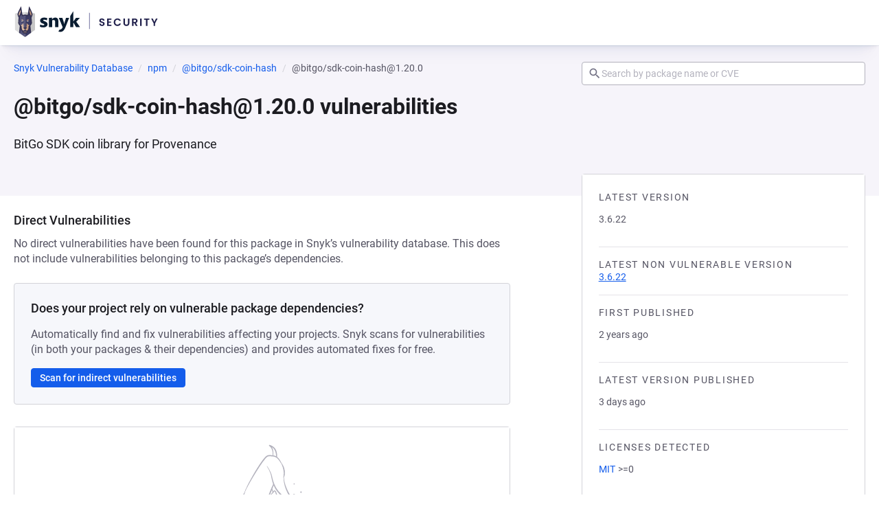

--- FILE ---
content_type: text/javascript; charset=utf-8
request_url: https://security.snyk.io/_nuxt/DH4wODlo.js
body_size: 594
content:
import{v as l,ak as p,m as u,al as v,z as y,a4 as b,am as h,an as g,ao as m,u as d}from"./C7iClpZM.js";(function(){try{var e=typeof window<"u"?window:typeof global<"u"?global:typeof self<"u"?self:{},n=new e.Error().stack;n&&(e._sentryDebugIds=e._sentryDebugIds||{},e._sentryDebugIds[n]="5325ff47-8123-4031-9d91-e5381e03b4fd",e._sentryDebugIdIdentifier="sentry-dbid-5325ff47-8123-4031-9d91-e5381e03b4fd")}catch{}})();var w;function _(){return w}function I(e){return typeof e=="function"?e():d(e)}function i(e){if(e instanceof Promise||e instanceof Date||e instanceof RegExp)return e;const n=I(e);if(!e||!n)return n;if(Array.isArray(n))return n.map(t=>i(t));if(typeof n=="object"){const t={};for(const a in n)if(Object.prototype.hasOwnProperty.call(n,a)){if(a==="titleTemplate"||a[0]==="o"&&a[1]==="n"){t[a]=d(n[a]);continue}t[a]=i(n[a])}return t}return n}var H="usehead",s=typeof globalThis<"u"?globalThis:typeof window<"u"?window:typeof global<"u"?global:typeof self<"u"?self:{},f="__unhead_injection_handler__";function D(){return f in s?s[f]():p(H)||_()}function j(e,n={}){const t=n.head||D();if(t)return t.ssr?t.push(e,n):A(t,e,n)}function A(e,n,t={}){const a=u(!1),o=u({});v(()=>{o.value=a.value?{}:i(n)});const r=e.push(o.value,t);return y(o,c=>{r.patch(c)}),m()&&(b(()=>{r.dispose()}),h(()=>{a.value=!0}),g(()=>{a.value=!1})),r}var T=e=>typeof e=="function",E=(e,n)=>{if(!e)return;const t=l(()=>T(e)?e():e);j(()=>t.value?{script:[{type:"application/ld+json",innerHTML:JSON.stringify(t.value,null,"")}]}:{},n)};export{E as u};
